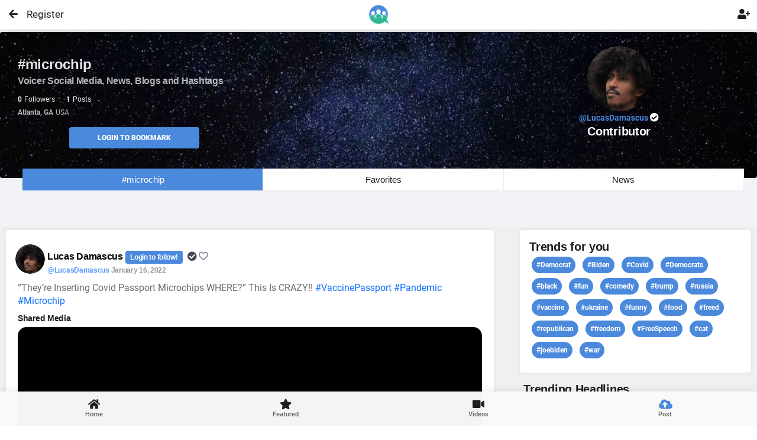

--- FILE ---
content_type: text/html; charset=utf-8
request_url: https://www.voicer.net/hashtag/microchip
body_size: 11438
content:

<!DOCTYPE html>
<html lang="en">
<head>
    <meta http-equiv="Content-Type" content="text/html; charset=utf-8" />
    <meta name="apple-mobile-web-app-capable" content="yes">
    <meta name="apple-mobile-web-app-status-bar-style" content="black-translucent">
    <meta name="viewport" content="width=device-width, initial-scale=1, minimum-scale=1, maximum-scale=1, viewport-fit=cover" />
    <meta name="msapplication-TileColor" content="#2b5797">

    

    
        <link href="/styles/bootstrap.min.css" rel="stylesheet" type="text/css" async>
        <link href="/styles/style.css" rel="stylesheet" type="text/css" defer>
        <link href="/styles/highlights/highlight_blue.css" rel="stylesheet" class="page-highlight" type="text/css" defer>
        <link rel="preload" href="/fonts/roboto/roboto-v27-latin-300.woff" as="font" crossorigin>
        <link rel="preload" href="/fonts/roboto/roboto-v27-latin-300.woff2" as="font" crossorigin>
        <link rel="preload" href="/fonts/roboto/roboto-v27-latin-500.woff" as="font" crossorigin>
        <link rel="preload" href="/fonts/roboto/roboto-v27-latin-500.woff2" as="font" crossorigin>
        <link rel="preload" href="/fonts/roboto/roboto-v27-latin-700.woff" as="font" crossorigin>
        <link rel="preload" href="/fonts/roboto/roboto-v27-latin-700.woff2" as="font" crossorigin>
        <link rel="preload" href="/fonts/roboto/roboto-v27-latin-regular.woff" as="font" crossorigin>
        <link rel="preload" href="/fonts/roboto/roboto-v27-latin-regular.woff2" as="font" crossorigin>
        <link href="/fonts/Roboto/RobotoFonts.css" rel="stylesheet" defer />
        <link href="/fonts/css/fontawesome-all.min.css" rel="stylesheet" type="text/css" defer>
        <link rel="apple-touch-icon" sizes="180x180" href="/app/icons/apple-touch-icon.png" defer>
        <link rel="mask-icon" href="/app/icons/safari-pinned-tab.svg" color="#4a89dc" defer>
        <link rel="icon" type="image/png" sizes="32x32" href="/app/icons/favicon-32x32.png" defer>
        <link rel="icon" type="image/png" sizes="16x16" href="/app/icons/favicon-16x16.png" defer>

        <link rel="manifest" href="/_manifest.json" data-pwa-version="set_in_manifest_and_pwa_js">
        <script src="/Scripts/jquery.min.js"></script>
        <script src="/scripts/bootstrap.min.js" type="text/javascript" defer></script>
        <script src="/scripts/custom.js" type="text/javascript" defer></script>

    


    

    <title>Microchip Hashtag, social, political, social media site - Voicer </title>
    
    <meta name="description" content="Political News - Social media Hashtags and social network,  political news, twitter - voicer" />
    <meta name="keywords" content="News Social media Blogging hashtags network political twitter politics voicer " />



    <script type="application/ld+json">
        {
          "@context": "https://schema.org",
          "@type": "LocalBusiness",
          "name": "Voicer Social Media",
          "image": "https://www.voicer.net/images/Logos/VoicerLogo-Large.png",
          "@id": "",
          "url": "https://www.voicer.net/",
          "telephone": "+1-407-498-9891",
          "address": {
            "@type": "PostalAddress",
            "streetAddress": "Orlando",
            "addressLocality": "FL",
            "postalCode": "",
            "addressCountry": "US"
          }
        }
    </script>

    <script type="application/ld+json">
        {
          "@context": "https://schema.org",
          "@type": "Organization",
          "name": "Voicer",
          "url": "https://voicer.net/",
          "logo": "https://voicer.net/images/Logos/VoicerLogoSmall.png"
        }
    </script>


    <style>
       
    </style>


</head>

<!-- Google tag (gtag.js) -->
<script async src="https://www.googletagmanager.com/gtag/js?id=G-K8DSPSSDYX"></script>
<script>
    window.dataLayer = window.dataLayer || [];
    function gtag() { dataLayer.push(arguments); }
    gtag('js', new Date());

    gtag('config', 'G-K8DSPSSDYX');
</script>

<body class="theme-light" data-highlight="highlight-blue " data-gradient="body-default">

    <div id="preloader">
        <div class="spinner-border color-highlight" role="status"></div>
    </div>
    <!--custom spinner used for button click long processes nad only when called-->

    <div class="spinner" style="display:none">
        <div class="center-div">
            <div class="inner-div">
                <div class="loader"></div>
            </div>
        </div>
    </div>
    
    <div id="page" class="align-content-center">

            <input type="hidden" id="hdnCurrentPage" value="/Hashtag" />
            <input type="hidden" id="hdnIUserId" />
            <input type="hidden" id="hdnApiToken" />

    <div class="header  header-fixed header-logo-center  ">
        <!--display HEADER ICON ON MOBILE only if not galleries-->
            <a class="header-title  font-weight-bold   " href="/">
                <h3 class="mt-2  color-blue-dark buttonclick">
                    <img src="/images/Logos/VoicerLogoSmall.png" width="35" class="mb-2" alt="voicer.net logo. social network blog" /><span> </span>
                </h3>
            </a>

        <!--Display search bar vor video on mobil-->
       
        <!-- SEARCH BAR -->
        <div id="searchDrop" class="header-icon  btn-link header-icon-3 mr-2 font-weight-bolder d-block d-lg-none  " type="button">
                <!-- mobile -->
                <span class="input-group-prepend d-lg-none d-md-none"
                      id="searchMenu"
                      data-bs-toggle="dropdown"
                      aria-expanded="false"
                      data-bs-auto-close="outside">
                    <div class="border-0 color-theme" style="min-width: 35px;min-height:35px;">
                        <span class="fa-fw select-all fas"></span>
                    </div>
                </span>
                <!-- desktop -->


            <!-- search menu -->
            <ul class="dropdown-menu border-0 shadow p-3  bg-theme"
                aria-labelledby="searchMenu"
                style="width:23em; min-width:23em; min-height:300px; z-index:1600;">
                <!-- search input -->
                <!--take totally out of userhome with javascript if mobile-->

                <li id="searchtextbox" class="mb-1 ">
                    <!--searchmedia Bar Display - if not regular search only if Logged-->

                </li>

                <!--display CHIP HASHTAGS only in userhome and if not mobile -->

                <!-- options -->
                <!-- 1 -->
                <li class="dropdown-item p-1 my-3  rounded" type="button" style="height:50px">
                    <a href="/userpages/userhomeadmin?pagename=people&pageurl=peoplesearch">
                        <ul class="navbar-nav">
                            <li class="nav-item">
                                <div class="d-flex">
                                    <i class="fas fa-user-circle color-dark-dark bg-gray p-2 mt-2 rounded-circle"></i>
                                    <div class="ms-3 d-flex justify-content-between align-items-center w-100">
                                        <p class="m-0 color-theme">People Search</p>
                                        <i class="fas fa-chevron-right color-dark-dark"></i>
                                    </div>
                                </div>
                            </li>
                        </ul>
                    </a>
                </li>
                <!-- 2 -->
                <li class="dropdown-item p-1 my-3 rounded" type="button" style="height:50px">
                    <a href="/userpages/userhomeadmin?pagename=messages&pageurl=usermessages">
                        <ul class="navbar-nav">
                            <li class="nav-item">
                                <div class="d-flex">
                                    <i class="fas fa-compact-disc bg-gray color-dark-dark p-2 mt-2 rounded-circle"></i>
                                    <div class="ms-3 d-flex justify-content-between align-items-center w-100">
                                        <p class="m-0 color-theme">Messaging App</p>
                                        <i class="fas fa-chevron-right color-dark-dark"></i>
                                    </div>
                                </div>
                            </li>
                        </ul>
                    </a>
                </li>
                <!-- 3 -->
                <li class="dropdown-item p-1 my-3 rounded" type="button" style="height:50px">
                    <a href="/userpages/userhomeadmin?pagename=comments&pageurl=postcomments">
                        <ul class="navbar-nav">
                            <li class="nav-item">
                                <div class="d-flex">
                                    <i class="fas fa-comment bg-gray color-dark-dark p-2 mt-2 rounded-circle"></i>
                                    <div class="ms-3 d-flex justify-content-between align-items-center w-100">
                                        <p class="m-0 color-theme">My Post Comments</p>
                                        <i class="fas fa-chevron-right color-dark-dark"></i>
                                    </div>
                                </div>
                            </li>
                        </ul>
                    </a>
                </li>
                <!-- 4 -->
                <li class="dropdown-item p-1 my-3 rounded" type="button" style="height:49px">
                    <a href="/userpages/userhomeadmin?pagename=replies&pageurl=myreplies">
                        <ul class="navbar-nav">
                            <li class="nav-item">
                                <div class="d-flex">
                                    <i class="fas fa-recycle bg-gray color-dark-dark p-2 mt-2 rounded-circle"></i>
                                    <div class="ms-3 d-flex justify-content-between align-items-center w-100">
                                        <p class="m-0 color-theme">My Replies</p>
                                        <i class="fas fa-chevron-right color-dark-dark"></i>
                                    </div>
                                </div>
                            </li>
                        </ul>
                    </a>
                </li>
            </ul>

        </div>
        <!--End Search Bar -->

            <a class="  right header-icon header-icon-2 buttonclick" data-toggle="tooltip" title="Register!" href="/account/register">Register</a>
            <a class="right header-icon header-icon-4 buttonclick" data-toggle="tooltip" title="Login!" alt="login" href="/account/login"><span class="fa-fw select-all fas  "></span></a>

        <a href="#" onClick="javascript: history.go(-1)" class="header-icon header-icon-12 buttonx"><i class="fas fa-arrow-left"></i></a>

    </div>


        <div id="footer-bar" class='footer-bar1 p-0 mb-n1 '>
            
                <a href="/index"><i class="fa fa-home footer-icon buttonclick"></i><span>Home</span></a>
            <a href="/public"><i class="fa fa-heart fa-star footer-icon buttonclick"></i><span>Featured</span></a>

            <a href="/userMedia/mediagallery/0/slug/videos"><i class="fa fa-video footer-icon buttonclick"></i><span>Videos</span></a>

                <a href="#" class="cursor-pointer" data-toggle="tooltip" title="Login to post!">
                    <i class="fa-fw select-all fas buttonx color-blue-dark"></i><span>Post</span>
                </a>

            <span id="footer-close-button" class=" btn-close d-none  buttonx  cursor-pointer p-4 mt-n1 m-3 " onclick="closefooter()"> </span>
        </div>


       
        <input name="__RequestVerificationToken" type="hidden" value="CfDJ8LWcQMxZ9nxNkLvKdw-KUWj5NvShk5uNDjCtl_n8Ct3F5_IqvGVpFpra0ksoA9bukHdUjX2RtOFkkxdXGGAhUEx0NOxx0O1slxY1m6Ofer6Ws4HqPV3J4Sp-jjR4CqQgmFMXZwuDUR5MWcjx0GOFjzI" />



<link href="/plugins/Tagify/Tagify.css" rel="stylesheet" defer />

<style>
    .timeline-before-body {
        position: relative;
        margin-top: 60px;
        padding-top: 15px;
        z-index: 2;
        padding-bottom: 35px;
        box-shadow: none !important;
    }
</style>

<!-- Page Main on every page-->
<div class="page-content header-clear-medium center-div-content  container-max-1240">
    <main role="main" class="pb-3 ">
        <!-- ----------------------->

        <div class="timeline-header mb-2  "  >
            <div class="timeline-cover " >
                <div data-card-height="247" class="card mt-1 shadow-xs preload-img container-max-1240 rounded-2" src="/images/empty.png" data-src="/images/pictures/_bg-infinite.jpg">
                    <div class="content mb-2">
                        <div class="d-flex content mb-1">

                            <div class="flex-grow-1 col-sm-8  ">
                                <h1 class="font-700 color-white opacity-90  mb-0">#microchip  </h1>
                                <h2 class="mb-2 color-white font-16 opacity-70">
                                    Voicer Social Media, News, Blogs and Hashtags
                                </h2>
                                <p class=" font-12 color-white opacity-90 mb-0">
                                    <strong class=" pe-1 ">0</strong>Followers
                                    <strong class=" ps-3 pe-1">1</strong>Posts

                                </p>
                                <p class="color-white  opacity-70 font-12">
                                    <strong class=" pe-1">Atlanta, GA</strong>USA
                                </p>

                                <div class="row mt-n3 pb-1 ">
                                    <div class="col-md-6 mb-1">
                                            <a href="#" id="btnBookmarkLogin" class="btn btn-s btn-full rounded-2 bg-blue-dark text-uppercase font-900 btn-center-l ">Login to Bookmark</a>
                                    </div>
                                </div>

                            </div>


                            <div class="flex-grow-1 col-sm-4">
                                <center>

                                    <img src="https://jovial-villani.101-99-93-11.plesk.page//userimages/UserThumbImage/18f7ac8a-9443-46c6-a4a6-94d96da045fa_.png" data-src="https://jovial-villani.101-99-93-11.plesk.page//userimages/UserThumbImage/18f7ac8a-9443-46c6-a4a6-94d96da045fa_.png" width="110" height="110"
                                         class="mb-0 preload-img  rounded-circle shadow-xl mt-n3" />

                                    <a href="/@LucasDamascus" class="header-title font-25 font-weight-bold  color-highlight  ">
                                        <div class="font-600 font-14 ">
                                            @LucasDamascus
                                            <i class="fa fa-check-circle font-15 color-white "></i>
                                        </div>
                                       
                                    </a>
                                   
                                    <h3 class="header-title font-20 font-weight-bold  color-white  ">Contributor</h3>
                                </center>
                            </div>
                        </div>
                        <div class="d-flex content mb-1 mt-n3">
                            <div class="flex-grow-1 col-12">
                                <div class="m-2 mt-n3  d-sm-block d-md-block d-lg-none d-xl-none">

                                    <button class=" btn btn-xs bg-dark-dark">
                                        <span data-bs-toggle="collapse" class="classic-toggle  border-0" href="#HastagPartial">
                                            <i class="fa font-13 fa-share-alt "></i>
                                            <span class="font-13">Trending</span>
                                        </span>
                                    </button>

                                        <button class=" btn btn-xs bg-dark-dark" data-toggle="tooltip" title="Login to view">
                                            <span href="#">
                                                <i class="fa font-13 fa-hashtag "></i>
                                                <span class="font-13">MyTags</span>
                                            </span>
                                        </button>

                                </div>

                                <div  class="col-12  tab-controls tabs-small m-2 mb-0 font-15  font-weight-bolder " data-highlight="bg-blue-dark">

                                        <a href="#" id="home" class="bg-blue-dark" data-toggle="tooltip" title="Login!">#microchip</a>
                                        <a href="#" id="favorites" data-toggle="tooltip" title="Login to Favorites!">Favorites</a>
                                        <a href="#" id="news" data-toggle="tooltip" title="Login for more!">News</a>

                                </div>

                            </div>
                        </div>

                    </div>
                    <div class="card-overlay bg-black opacity-10"></div>

                </div>
            </div>
        </div>

        <br /><br><br />

        <div class="timeline-body timeline-body-left  " >

            <div class="row ">
                <div class="col-md-8 ">

                    <!--HASHTAGS DISPLAY FOR MOBILE-->
                    <div id="HastagPartial" class=" collapse">
                        <div class="card card-style-home-page rounded-2 mb-3 shadow-xs ml-2 mr-2 ">
                            <div class="card-body ">
                                <h3>Trends for you</h3>
                                    <span class="badge mb-2 mx-1 px-2 py-2 rounded-m font-12 bg-highlight">
                                        <a href="/hashtag/Democrat" class="color-white"> #Democrat</a>
                                    </span>
                                    <span class="badge mb-2 mx-1 px-2 py-2 rounded-m font-12 bg-highlight">
                                        <a href="/hashtag/Biden" class="color-white"> #Biden</a>
                                    </span>
                                    <span class="badge mb-2 mx-1 px-2 py-2 rounded-m font-12 bg-highlight">
                                        <a href="/hashtag/Covid" class="color-white"> #Covid</a>
                                    </span>
                                    <span class="badge mb-2 mx-1 px-2 py-2 rounded-m font-12 bg-highlight">
                                        <a href="/hashtag/Democrats" class="color-white"> #Democrats</a>
                                    </span>
                                    <span class="badge mb-2 mx-1 px-2 py-2 rounded-m font-12 bg-highlight">
                                        <a href="/hashtag/black" class="color-white"> #black</a>
                                    </span>
                                    <span class="badge mb-2 mx-1 px-2 py-2 rounded-m font-12 bg-highlight">
                                        <a href="/hashtag/fun" class="color-white"> #fun</a>
                                    </span>
                                    <span class="badge mb-2 mx-1 px-2 py-2 rounded-m font-12 bg-highlight">
                                        <a href="/hashtag/comedy" class="color-white"> #comedy</a>
                                    </span>
                                    <span class="badge mb-2 mx-1 px-2 py-2 rounded-m font-12 bg-highlight">
                                        <a href="/hashtag/trump" class="color-white"> #trump</a>
                                    </span>
                                    <span class="badge mb-2 mx-1 px-2 py-2 rounded-m font-12 bg-highlight">
                                        <a href="/hashtag/russia" class="color-white"> #russia</a>
                                    </span>
                                    <span class="badge mb-2 mx-1 px-2 py-2 rounded-m font-12 bg-highlight">
                                        <a href="/hashtag/vaccine" class="color-white"> #vaccine</a>
                                    </span>
                                    <span class="badge mb-2 mx-1 px-2 py-2 rounded-m font-12 bg-highlight">
                                        <a href="/hashtag/ukraine" class="color-white"> #ukraine</a>
                                    </span>
                                    <span class="badge mb-2 mx-1 px-2 py-2 rounded-m font-12 bg-highlight">
                                        <a href="/hashtag/funny" class="color-white"> #funny</a>
                                    </span>
                                    <span class="badge mb-2 mx-1 px-2 py-2 rounded-m font-12 bg-highlight">
                                        <a href="/hashtag/food" class="color-white"> #food</a>
                                    </span>
                                    <span class="badge mb-2 mx-1 px-2 py-2 rounded-m font-12 bg-highlight">
                                        <a href="/hashtag/freed" class="color-white"> #freed</a>
                                    </span>
                                    <span class="badge mb-2 mx-1 px-2 py-2 rounded-m font-12 bg-highlight">
                                        <a href="/hashtag/republican" class="color-white"> #republican</a>
                                    </span>
                                    <span class="badge mb-2 mx-1 px-2 py-2 rounded-m font-12 bg-highlight">
                                        <a href="/hashtag/freedom" class="color-white"> #freedom</a>
                                    </span>
                                    <span class="badge mb-2 mx-1 px-2 py-2 rounded-m font-12 bg-highlight">
                                        <a href="/hashtag/FreeSpeech" class="color-white"> #FreeSpeech</a>
                                    </span>
                                    <span class="badge mb-2 mx-1 px-2 py-2 rounded-m font-12 bg-highlight">
                                        <a href="/hashtag/cat" class="color-white"> #cat</a>
                                    </span>
                                    <span class="badge mb-2 mx-1 px-2 py-2 rounded-m font-12 bg-highlight">
                                        <a href="/hashtag/joebiden" class="color-white"> #joebiden</a>
                                    </span>
                                    <span class="badge mb-2 mx-1 px-2 py-2 rounded-m font-12 bg-highlight">
                                        <a href="/hashtag/war" class="color-white"> #war</a>
                                    </span>
                            </div>
                        </div>
                    </div>

                    <!--FAVORITE HASHTAGS DISPLAY FOR MOBILE-->
                    <div id="MyTagsPartial" class=" collapse
                          card card-style-home-page rounded-2 mb-3 shadow-xs ml-2 mr-2">

                        <div class=" bg-theme rounded-2 shadow-xs border-0 p-2 m-2" style="z-index:5000;">
                            <div class="form-group">
                                <i class="fa fa-search font-14"></i> Search and save hashtags
                                <input id="tagsInputMobile" name='tagsInputMobile' class="form-control font-13">
                                <input id="tagsOutputMobile" name="tagsMobile" type="hidden">
                            </div>
                        </div>
                        <p>
                            <a href="#" id="btnSavetagsMobile" onclick="SaveTagsMobile('mobile')" class=" btn btn-xs m-3 rounded-xl text-uppercase font-900 shadow-xs bg-blue-dark">Save Favorites</a>
                            <a href="#" id="btnClearTagsMobile" onclick="ClearTagsMobile()" class=" btn btn-xs  m-3 rounded-xl text-uppercase font-900 shadow-xs bg-dark-dark">Clear </a>
                        </p>
                        <div id="MyFavoriteHashtagsMobile" class="mt-n2 m-2">
                        </div>
                    </div>

                    





        <div id="post-1081" class="card card-style-home-page p-1 rounded-2 mt-0 mb-4 shadow-xs">
            <div class="card-body  mb-0 mt-2 ">

                <!--*******HEADER ITEMS*******-->
                <div class="float-left mt-n1" style="margin-left:-4px; ">
                        <img src="https://jovial-villani.101-99-93-11.plesk.page//userimages/UserThumbImage/18f7ac8a-9443-46c6-a4a6-94d96da045fa_.png" data-src="https://jovial-villani.101-99-93-11.plesk.page//userimages/UserThumbImage/18f7ac8a-9443-46c6-a4a6-94d96da045fa_.png" data-toggle="tooltip" title="Login!"
                             class="preload-img post-avatar shadow-xsg cursor-pointer   mt-0" alt="img" height="50" width="50">
                </div>
                <div style="margin-left:50px; ">
                    <h5>

                        <a class="color-black " href="/@lucasdamascus"> Lucas Damascus </a>
                                <span class="badge bg-highlight color-highlight btn me-1 font-12 ">Login to follow!</span>
                        <i class="fa fa-check-circle color-dark-dark  mt-2  "></i>

                        <i class=' far fa-heart color-dark-light opacity-90 cursor-pointer grow'></i>
                        <p class="font-12 mt-0 mb-2 opacity-70 ">
                            <span id="hoverfillcard-1081" class="voicelink popoverprofile "
                                  data-popid="hoverfillcard-1081" data-creatorid="9ba8f132-9dc0-4973-9d76-fad4f6234010" data-userid="">
                                @LucasDamascus
                            </span>

                            January 16, 2022
                        </p>
                    </h5>

                </div>

                <p class="mb-2  mt-1  voicelink location">
                    “They’re Inserting Covid Passport Microchips WHERE?” This Is CRAZY!!
 
#VaccinePassport #Pandemic #Microchip
                </p>

                        <h6>Shared Media</h6>
                        <div class='responsive-iframe rounded-m' style="height:  stretch auto;">
                            <div class="llyv" data-id="2BNt-0kfic8"></div>
                        </div>

                <div class="divider mb-0 mt-1"></div>

                <div class="row mb-n2 p-1 mt-1 content-icons">

                        <div href="#"
                             class="col-3 color-theme me-auto opacity-80 text-nowrap" data-toggle="tooltip" title="Login to Comments">
                            <i class="far fa-comment pe-2 grow blue"></i>
                            <span class="p-2 ">0</span>

                        </div>
                        <div href="#" class="col-3 color-theme me-auto opacity-80 text-nowrap " data-toggle="tooltip" title="Login to Like!">
                            <i class="far  fa-thumbs-up pe-1   grow green"> </i>
                            <span id="sLikeCount" class="p-2">2</span>
                        </div>
                        <div href="#" class="col-3  color-theme me-auto opacity-70 text-nowrap " data-toggle="tooltip" title="Login to Repost!">
                            <i class="fa fa-sync font-14  pe-1  grow red"> </i>
                            <span class=" p-2">0</span>

                        </div>
                        <div href="#" class="col-3  color-theme me-auto opacity-80 text-nowrap " onclick="prepareLink('1081','post-1081','post');return false;" data-menu="menu-share-list">
                            <i class="far fa-paper-plane pe-1  grow blue" data-toggle="tooltip" title="Share">
                            </i>
                        </div>
                </div>
            </div>

        </div>



                    <div id="voicercontainer">
                    </div>

                    <center class="mt-5">
                        <div id="pageprogress" class="mb-1 hidden ">Loading please wait ...</div>
                        <p>
                            <span id="getdatabutton" onclick="GetDataHashtags()" class="btn btn-m btn-full m-3 rounded-xl text-uppercase font-900 shadow-xs bg-blue-dark " >Load More</span>
                        </p>
                        <span class="back-to-top  back-to-top-icon-circle bg-highlight shadow-xs text-center p-2 m-2"> <i class="fa fa-angle-up p-1"></i></span>
                    </center>




                    <br /><br />
                    <!-- records the page number to be accessed by Jquery -->
                    <input type="hidden" id="pagenumber" value="0" />
                    <input type="hidden" id="fromTab" />
                    <input type="hidden" id="hashtagsearch" value="microchip" />
                </div>

                <div class="col-lg-4  d-none d-md-block  align-text-top ">
                    <div class="card card-style-home-page rounded-2 mb-3 shadow-xs ml-2  ">
                        <div class="card-body ">
                            <h3>Trends for you</h3>
                                <span class="badge mb-2 mx-1 px-2 py-2 rounded-m font-12 bg-highlight">
                                    <a href="/hashtag/Democrat" class="color-white"> #Democrat</a>
                                </span>
                                <span class="badge mb-2 mx-1 px-2 py-2 rounded-m font-12 bg-highlight">
                                    <a href="/hashtag/Biden" class="color-white"> #Biden</a>
                                </span>
                                <span class="badge mb-2 mx-1 px-2 py-2 rounded-m font-12 bg-highlight">
                                    <a href="/hashtag/Covid" class="color-white"> #Covid</a>
                                </span>
                                <span class="badge mb-2 mx-1 px-2 py-2 rounded-m font-12 bg-highlight">
                                    <a href="/hashtag/Democrats" class="color-white"> #Democrats</a>
                                </span>
                                <span class="badge mb-2 mx-1 px-2 py-2 rounded-m font-12 bg-highlight">
                                    <a href="/hashtag/black" class="color-white"> #black</a>
                                </span>
                                <span class="badge mb-2 mx-1 px-2 py-2 rounded-m font-12 bg-highlight">
                                    <a href="/hashtag/fun" class="color-white"> #fun</a>
                                </span>
                                <span class="badge mb-2 mx-1 px-2 py-2 rounded-m font-12 bg-highlight">
                                    <a href="/hashtag/comedy" class="color-white"> #comedy</a>
                                </span>
                                <span class="badge mb-2 mx-1 px-2 py-2 rounded-m font-12 bg-highlight">
                                    <a href="/hashtag/trump" class="color-white"> #trump</a>
                                </span>
                                <span class="badge mb-2 mx-1 px-2 py-2 rounded-m font-12 bg-highlight">
                                    <a href="/hashtag/russia" class="color-white"> #russia</a>
                                </span>
                                <span class="badge mb-2 mx-1 px-2 py-2 rounded-m font-12 bg-highlight">
                                    <a href="/hashtag/vaccine" class="color-white"> #vaccine</a>
                                </span>
                                <span class="badge mb-2 mx-1 px-2 py-2 rounded-m font-12 bg-highlight">
                                    <a href="/hashtag/ukraine" class="color-white"> #ukraine</a>
                                </span>
                                <span class="badge mb-2 mx-1 px-2 py-2 rounded-m font-12 bg-highlight">
                                    <a href="/hashtag/funny" class="color-white"> #funny</a>
                                </span>
                                <span class="badge mb-2 mx-1 px-2 py-2 rounded-m font-12 bg-highlight">
                                    <a href="/hashtag/food" class="color-white"> #food</a>
                                </span>
                                <span class="badge mb-2 mx-1 px-2 py-2 rounded-m font-12 bg-highlight">
                                    <a href="/hashtag/freed" class="color-white"> #freed</a>
                                </span>
                                <span class="badge mb-2 mx-1 px-2 py-2 rounded-m font-12 bg-highlight">
                                    <a href="/hashtag/republican" class="color-white"> #republican</a>
                                </span>
                                <span class="badge mb-2 mx-1 px-2 py-2 rounded-m font-12 bg-highlight">
                                    <a href="/hashtag/freedom" class="color-white"> #freedom</a>
                                </span>
                                <span class="badge mb-2 mx-1 px-2 py-2 rounded-m font-12 bg-highlight">
                                    <a href="/hashtag/FreeSpeech" class="color-white"> #FreeSpeech</a>
                                </span>
                                <span class="badge mb-2 mx-1 px-2 py-2 rounded-m font-12 bg-highlight">
                                    <a href="/hashtag/cat" class="color-white"> #cat</a>
                                </span>
                                <span class="badge mb-2 mx-1 px-2 py-2 rounded-m font-12 bg-highlight">
                                    <a href="/hashtag/joebiden" class="color-white"> #joebiden</a>
                                </span>
                                <span class="badge mb-2 mx-1 px-2 py-2 rounded-m font-12 bg-highlight">
                                    <a href="/hashtag/war" class="color-white"> #war</a>
                                </span>
                        </div>


                        <div id="HashtagsFavorites" class="collapse mb-1 m-2 ">

                            <div class=" bg-theme rounded-2 shadow-xs border-0 p-2" style="z-index:5000;">
                                <div class="form-group">
                                    <i class="fa fa-search font-14"></i> Search and save hashtags
                                    <input id="tagsInput" name='tagsInput' class="form-control font-13">
                                    <input id="tagsOutput" name="tags" type="hidden">
                                </div>
                            </div>
                            <p>
                                <div href="#" id="btnSavetags" onclick="SaveTags()" class=" btn btn-xs m-3 rounded-xl text-uppercase font-900 shadow-xs bg-blue-dark">Save Favorites</div>
                                <div href="#" id="btnClearTags" onclick="ClearTags()" class=" btn btn-xs  m-3 rounded-xl text-uppercase font-900 shadow-xs bg-dark-dark">Clear </div>
                            </p>

                            <div id="MyFavoriteHashtags" class="mt-n3 "></div>
                        </div>

                    </div>

                    <!-- Frame for NEWS Management-->
                    <div class="pb-0" id="newsIframe" tabindex="-1">
                        <div class="modal-body p-0  theme-light" style="height:2000px;">
                            <div class="m-3 mb-0"><h3>Trending Headlines</h3></div>

                            <div class='responsive-iframe mt-0'>
                                <iframe id="newsIframeCentered" src='https://www.voicer.net/usermedia/newspage/?id=0' frameborder='0' height="2000" allowfullscreen>View profile</iframe>
                            </div>
                        </div>
                    </div>


                </div>

            </div>

          <!-- <br />
            <br /><br />
              <partial name="~/pages/shared/_FooterInfoGeneral.cshtml" />-->

        </div>

    </main>
</div>

<!-- Ends Page Main -->
<!-- Modal And Scripts Here-->

<script src="/Scripts/GeneralFunctions.js" defer></script>
<script src="/plugins/HashTags/jquery.linky.js"></script>
<script src="/plugins/Tagify/tagify.min.js" defer></script>
<script src="/Scripts/HashtagFavorites.js" defer></script>






<div id="toast4" data-toast="toast4" class="toast toast-tiny toast-top bg-blue-dark" data-bs-delay="2000" width="200"
     data-autohide="true">Already liked </div>
<div id="toast5" data-toast="toast5" class="toast toast-tiny toast-top bg-blue-dark" data-bs-delay="2000" width="200"
     data-autohide="true">Following set! </div>


<!-- Modal for Viewing Comments-->











<!-- Modal for Viewing Comments-->
<div class="modal fade shadow-xs " id="commentReplyModal" tabindex="-1" height="650" aria-labelledby="exampleModalLabel" aria-hidden="true">
    <div class="modal-dialog modal-fullscreen-lg-down  modal-md rounded-m">
        <div class="modal-content mt-0 mb-0 border-0  ">
            <div class="modal-header pt-1 pb-1 mt-0 mb-0 border-0  bg-dark-dark" >
                <div class="col-8 ">
                    <img id="windowimage" class="avatar shadow-xl" src="" height="50" width="50" style="position: inherit; margin-top: 8px;" />
                    <span class="font-12 mb-0 pb-0">
                        <a href="" id="userprofilelink" class=" color-highlight"><b>view</b> </a>
                    </span>
                </div>
                <button type="button" class="btn-close btn-close-white" data-bs-dismiss="modal" aria-label="Close"></button>
            </div>
           
            <div class="modal-body p-0  bg-theme" style="height:570px;">
                <div class='responsive-iframe  '>
                    <iframe id="commentIframe" src='' frameborder='0' height="600" allowfullscreen>View profile</iframe>
                </div>
            </div>
            <div class="modal-footer bg-dark-dark  border-0  " style="height:50px;">               
               <button type="button" data-bs-dismiss="modal" class="btn btn-xs  mb-1 rounded-xl text-uppercase font-900   color-gray-light bg-dark-dark">Close</button>
                <button type="button" class="btn-close btn-close-white" data-bs-dismiss="modal" aria-label="Close"></button>
           </div>
            </div>
        </div>
    </div>


<!-- Modal for Viewing Comments-->

<!-- menu-ProfileCard-1 -->
<div id="menu-author-1"  class="menu menu-box-modal menu-box-detached rounded-2" data-menu-height="240" role="document" style="z-index:300;">
    <div class="p-3 mb-n4">
        <span class="h4 color-dark-dark" id="xname"></span><br />
        <a href="" class="color-highlight" id="xprofileurl" target="_parent"></a>
        <a href="#" class="btn-close close-menu-author-1  close-menu my-close  float-end color-dark-light mt-n3  "
           onclick="$('.popoverprofile, .popovermentions').popover('hide');">
        </a>
    </div>
    <div class="divider divider-margins mt-3 mb-0"></div>
    <div class="content">
        <div class="d-flex">
            <div>
                <img id="xprofilepic" src="/images/pictures/14t.jpg" class="rounded-m" width="110" height="110">
            </div>
            <div class="px-3 ms-auto w-100">
                <div class="d-flex">
                    <div class="me-auto">
                        <a href="#" class="color-theme opacity-50">
                            <span class="font-11 d-block mb-n1">Followers</span>
                            <strong class="font-24"><span id="xfollowers"></span></strong>
                        </a>
                    </div>
                    <div class="mx-auto">
                        <a href="#" class="color-theme opacity-50">
                            <span class="font-11 d-block mb-n1">Following</span>
                            <strong class="font-24"><span id="xfollowing"></span></strong>
                        </a>
                    </div>
                    <div class="ms-auto">
                        <a href="#" class="color-theme opacity-50">
                            <span class="font-11 d-block mb-n1">Posts</span>
                            <strong class="font-24"><span id="xposts"></span></strong>
                        </a>
                    </div>
                </div>
                <input type="hidden" id="xfollowuserid" value="" />

                <a href="#" id="xbtnfollow" onclick="followusercard()" class="btn btn-sm text-uppercase  rounded-2 btn-full bg-blue-dark mt-3 ">Follow</a>
                <a href="#" id="xbtnfollowing" class="btn btn-sm text-uppercase  rounded-2 btn-full bg-green-dark mt-3 hidden">Following</a>
                <a href="#" id="xbtnfollowed" class="btn btn-sm text-uppercase  rounded-2 btn-full color-highlight  mt-3 "> </a>

            </div>
        </div>
    </div>
</div>

<!--menu-share-list -->

<!--menu-share-list -->
<div id="menu-share-list" class="menu menu-box-modal menu-box-detached rounded-m " data-menu-height="380" data-menu-width="350">

    <div class="menu-title ps-3 mt-1">
        <a href="#" class="close-menu-share-list float-end m-3 font-20 font-500 color-dark-dark mt-n1 "><i class="fa fa-times"></i></a>
        <h1 class="">Share Voicer</h1>
        <p class="color-gray-dark font-12 ">Choose below to share Voicer posts!</p>
    </div>

    <div class="list-group list-custom-small ps-3 pe-3 mt-0 m-2 ">

        <input type="hidden" id="hdnVoicerId" />
        <input type="hidden" id="hdnVoicerLink" />
        <input type="hidden" id="hdnVoicerText" />
        <input type="hidden" id="hdnEmbedCode" />
        <input type="hidden" id="hdnFrameHight" />
        <input type="hidden" id="hdnsharedPostLink" />
        <input type="hidden" id="hdnMediaType" />

        <a href="#" id="sharePostOnly1" class="border-0 copyurl mt-2 " onclick="sharewindow()">
            <i class="font-25 fa-fw select-all fas color-dark-dark "></i>
            <span class="font-14 font-600">Open your Apps</span>
           
        </a>

             

        <a href="#" class=" border-0 copyurl mt-2 " onclick="copyToClipboard('Embed')">
            <i class="font-25 fa fa-code color-dark-dark"></i>
            <span class="font-14 font-600">Embed on Sites</span>
           
        </a>

        <a href="mailto:user@example.com?subject=Subject&body=message%20goes%20here" class="shareToMail border-0">
            <i class="font-25 fa fa-envelope color-dark-dark"></i>
            <span class="font-14 font-600">Email</span>
          
        </a>
            

    </div>

    <div id="copied" class="border-0 p-2 m-2 text-center copied font-14 color-highlight"><b>Share this Voicer!</b></div>
</div>


<!-- Modal for Sending Message, Followers, Likes-->
<!-- Modal for Sending Message, Followers, Likes-->
<style>

    .modal-content {
        border-radius: 15px;
        -webkit-border-radius: 15px;
        -moz-border-radius: 15px;
        transition: all 350ms ease;
    }
         
    .modal-dialog-long .modal-dialog {
        /* width: 760px; */
       height: 700px !important;
        
    }

    .modal-content {
        /* 80% of window height */
        height: 100%;       
    }

    /* .modal-header {
        background-color: #337AB7;
        padding: 16px 16px;
        color: #FFF;
        border-bottom: 2px dashed #337AB7;
    }

   /*  .modal-footer {
        height: 40px;
    } */

</style>

<div class="modal fade"  id="iframeModalURL"  height="700" data-backdrop="false" data-bs-backdrop="static"
     tabindex="-1"  aria-labelledby="exampleModalLabel" aria-hidden="true">
    <div class="modal-dialog  modal-fullscreen-lg-down  modal-lg  ">
        <div class="modal-content mt-0 mb-0 pb-2  modal-bg ">
            <div class="modal-header pt-1 pb-1 mt-0 mb-0 border-0 " style="margin-right: 0px; ">
                <div class="col-12 ">
                    <img id="windowimageFollowing" class="avatar shadow-xl ml-2" src="" height="50" width="50"
                         style="position: inherit; margin-top: 10px; margin-left:10px;" />
                    <span class="font-14 mb-0 pb-0">
                        <a href="" id="userprofilelinkFollowing" class=" color-highlight"><b>view</b> </a>
                    </span>
                  
                    <button id="closebutton" type="button" class="btn-close  float-end m-2 mt-3 color-theme" 
                            data-bs-dismiss="modal" aria-label="Close"> </button>                  
                </div>
            </div>

            <div class="modal-body p-0 " style="height:700px;">
                <div class='responsive-iframe '>
                    <iframe id="useractionsIframe" src='' frameborder='0'  allowfullscreen>View profile</iframe>
                </div>
            </div>

            <div class="modal-footer  border-0  modal-bg mb-0 pb-0 ">
                <button data-bs-dismiss="modal" class="btn btn-sm btn-full  mt-1 rounded-xl text-uppercase font-900 shadow-xs  btn-outline-dark  dark-mode-bg-blue  "><span>Close</span></button>
            </div>
        </div>
    </div>
</div>


<!-- Modal for Replies -->
<!-- Modal for Sending Message, Followers, Likes-->
<style>

    .modal-content {
        border-radius: 15px;
        -webkit-border-radius: 15px;
        -moz-border-radius: 15px;      
    }

    /*.modal-dialog {*/
       /* border: 5px !important;
        border-color:black;*/
    /*}*/
</style>

<div class="modal   fade  " id="iframeModalURLMedium" data-backdrop="false" data-bs-backdrop="static"
     tabindex="-1" height="600" aria-labelledby="exampleModalLabel" aria-hidden="true">
    <div class="modal-dialog modal-fullscreen-lg-down  modal-md  ">
        <div class="modal-content mt-0 mb-0 pb-2  modal-bg " >
            <div class="modal-header pt-1 pb-1 mt-0 mb-0 border-0 " style="margin-right: 0px; ">
                <div class="col-12 ">
                    <img id="windowimageFollowingMedium" class="avatar shadow-xl ml-2" src="" height="50" width="50"
                         style="position: inherit; margin-top: 10px; margin-left:10px;" />
                    <span class="font-14 mb-0 pb-0">
                        <a href="" id="userprofilelinkFollowingMedium" class="color-highlight "><b>view</b> </a>
                    </span>
                   
                    <button id="closebutton" type="button" class="btn-close  float-end m-2 mt-3 color-dark-dark" 
                            data-bs-dismiss="modal" aria-label="Close"></button>                  
                </div>
            </div>

            <div class="modal-body p-0   " style="height:600px;">
                <div class='responsive-iframe '>
                    <iframe id="useractionsMediumIframe" src='' frameborder='0' height="600" allowfullscreen>View profile</iframe>
                </div>
            </div>

            <div class="modal-footer  border-0  modal-bg mb-0 pb-0 ">
                <button data-bs-dismiss="modal" class=" text-uppercase font-900 color-dark-dark dark-mode-bg-blue">Close</button>
            </div>
        </div>
    </div>
</div>


<!--Modal for Viewing Post videos on separate window-->
<!-- Modal for Sending Message, Followers, Likes-->
<style>

    .modal-content {
        border-radius: 15px;
        -webkit-border-radius: 15px;
        -moz-border-radius: 15px;
        transition: all 350ms ease;
    }

    .modal-dialog-long .modal-dialog {
        /* width: 760px; */
        height: 900px !important;
    }

    .modal-content {
        /* 80% of window height */
        height: 100%;
    }

    /* .modal-header {
            background-color: #337AB7;
            padding: 16px 16px;
            color: #FFF;
            border-bottom: 2px dashed #337AB7;
        }

       /*  .modal-footer {
            height: 40px;
        } */

</style>

<div class="modal fade  " id="iframeModalShortsURL" data-backdrop="false" data-bs-backdrop="static"
     tabindex="-1" aria-labelledby="exampleModalLabel" aria-hidden="true">
    <div class="modal-dialog  modal-fullscreen-lg-down  modal-fullscreen">
        <div class="modal-content mt-0 mb-0 pb-2  bg-black  ">
            <div class="modal-header bg-black pt-1 pb-1 mt-0 mb-0 border-0 " style="margin-right: 0px; height:55px; ">
                <div class="col-12 ">
                    <img id="windowimageShorts" class="avatar shadow-xl ml-2" src="" height="40" width="40"
                         style="position: inherit; margin-top: 10px; margin-left:10px;" />
                    <span class="font-14 mb-0 pb-0">
                        <a href="" id="userprofilelinkShorts" class="color-highlight "><b>view</b> </a>
                    </span>

                    <button id="closebutton" type="button" class="btn-close btn-close-white  float-end m-2 mt-3 color-white"
                            data-bs-dismiss="modal" aria-label="Close" > </button>
                </div>
            </div>

            <div class="modal-body p-0 bg-black" style="height:850px;">
                <div class='responsive-iframe '>
                    <iframe id="userShortsIframe" src='' frameborder='0' allowfullscreen>View profile</iframe>
                </div>
            </div>

            <div class="modal-footer disabled border-0  bg-black mb-0 pb-0 ">
                <button data-bs-dismiss="modal" class="btn btn-sm btn-full  mt-1 rounded-xl text-uppercase font-900 shadow-xs  btn-outline-dark "><span>Close</span></button>
            </div>
        </div>
    </div>
</div>




<!--Ppover Profile Card-->
<!-- menu-PopProfileCard-1 -->

<div id="ProfileCardPopover" style="display:none; ">

    <div id="popoverprofile" class="popover-body modal-bg rounded-2 p-2 pb-0  " style=" margin-top:-12px">
        <div class="row mb-1">
            <div class="p-1 m-1 col-12 mb-n4">
                <span class="h5 color-dark-dark" id="xxname"></span><br />
                <a class="color-highlight" id="xxprofileurl" target="_parent"></a>
                <a href="#" class="btn-close float-end color-dark-light mt-n3 "
                   onclick="$('.popoverprofile, .popovermentions').popover('hide');">
                </a>
            </div>
            <div class=" divider divider-margins mt-4 mb-2" style="width:240px;"></div>

            <div class="p-2 d-flex">
                <div>
                    <img id="xxprofilepic" src="/images/pictures/14t.jpg" class="rounded-m bg-transparent" width="100" height="100">
                </div>
                <div class="px-3 m-1 ms-auto w-100">
                    <div class="d-flex">
                        <div class="me-auto p-1">
                            <a href="#" class="color-theme opacity-50">
                                <span class="font-10 d-block mb-n1">Followers</span>
                                <strong class="font-20"><span id="xxfollowers"></span></strong>
                            </a>
                        </div>
                        <div class="mx-auto p-1">
                            <a href="#" class="color-theme opacity-50">
                                <span class="font-10 d-block mb-n1">Following</span>
                                <strong class="font-20"><span id="xxfollowing"></span></strong>
                            </a>
                        </div>
                        <div class="ms-auto p-1">
                            <a href="#" class="color-theme opacity-50">
                                <span class="font-10 d-block mb-n1">Posts</span>
                                <strong class="font-20"><span id="xxposts"></span></strong>
                            </a>
                        </div>
                    </div>
                    <input type="hidden" id="xxfollowuserid" value="" />

                    <a href="#" id="xxbtnfollow" onclick="followusercard()" class="btn btn-xs text-uppercase  rounded-2 btn-full bg-blue-dark mt-1 ">Follow</a>
                    <a href="#" id="xxbtnfollowing" class="btn btn-sm text-uppercase  rounded-2 btn-full bg-green-dark mt-3 hidden">Following</a>
                    <a href="#" id="xxbtnfollowed" class="btn btn-sm text-uppercase  rounded-2 btn-full color-highlight  mt-3 "> </a>
                    <a href="/account/login" id="xxbtnlogin" class="btn btn-xs text-uppercase  rounded-2 btn-full bg-blue-dark mt-1 buttonclick hidden">Login/follow</a>
                </div>
            </div>
        </div>
        <div class="row mb-0 pb-0">
            <div class="col-12 mb-0">
                <p id="xxdescription" class="voicelink">

                </p>
            </div>

        </div>

    </div>

</div>




<!-- Modal for chat-->
<!-- Modal for Viewing Followers, Likes-->
<div class="modal  fade-in " id="iframeModalURLChat" tabindex="-1" height="600" aria-labelledby="exampleModalLabel" aria-hidden="true" aria-flowto=" ">
    <div class="modal-dialog  modal-md modal-dialog-centered ">
        <div class="modal-content mt-0 mb-0  ">
            <div class="col-12 ">
                <div class="float-end">&nbsp;&nbsp;&nbsp;&nbsp;&nbsp;&nbsp;</div>
                <button type="button" class="btn-close   mr-2 mt-3 mb-1  float-end" data-bs-dismiss="modal" aria-label="Close" style="padding-right:40px;"></button>
            </div>
            <div class="modal-body p-0  " style="height:570px;">
                <div class='responsive-iframe  '>
                    <iframe id="useractionsIframeChat" src='' frameborder='0' height="650" allowfullscreen>View profile</iframe>
                </div>
            </div>
        </div>
    </div>
</div>

<script src="/Scripts/GeneralFunctions.js" defer></script>



<script type="text/javascript">

    $(document).ready(function () {


        $('[data-toggle="tooltip"]').tooltip(
            {
                trigger: 'hover'
            }
        );
    });

    // hide get data button if voicers are empty
    var nopost = $("#nocommentsmessage").val();
    if (nopost != null) {
        $("#getdatabutton").hide();
    }


    var pageSize = 10;
    var pageIndex = 0;

    function GetDataHashtags() {
        //get the hidden page number
        pageIndex = $("#pagenumber").val();
        fromTab = $("#fromTab").val();
        HashtagSearch = $("#hashtagsearch").val();
      //alert(HashtagSearch);

        $.ajax({
            type: 'POST',
            data: { "pageindex": pageIndex, "tab": fromTab, "pagesize": pageSize, "hashtag": HashtagSearch },          
            url: "/hashtag/?handler=LoadNextHashtagVoicers", //for a page
           //url: "/ajaxmethods/NextHashtagVoicers", //for ajaxmethods controller

            beforeSend: function (xhr) {
                xhr.setRequestHeader("XSRF-TOKEN",
                    $('input:hidden[name="__RequestVerificationToken"]').val());
                $("#pageprogress").show();
            },
          // dataType: 'html',
            success: function (data) {
                if (data != null) {

                 $("#voicercontainer").append(data);

                  //call to load youtube vids
                    youtubeloader();

                    //call LOCAL video loader button on ajax loads
                    videoloader();

                    pageIndex++;

                    // hide get data button if voicers are empty
                    var nopost = $("#nocommentsmessage").val();
                    if (nopost != null) {
                        $("#getdatabutton").hide();
                    }

                }
                //record page number on hiddenfield
                $("#pagenumber").val(pageIndex);

            },
            complete: function () {
                $("#pageprogress").hide();
            }
            ,
            error: function (data) {
               alert(data.responseText);
            }
        });
    }





    $(".voicelink").linky({
        mentions: true,
        hashtags: true,
        urls: false,
        linkTo: "voicer"
    });

    (function (w, d) {
        var id = 'embedly-platform', n = 'script';
        if (!d.getElementById(id)) {
            w.embedly = w.embedly || function () { (w.embedly.q = w.embedly.q || []).push(arguments); };
            var e = d.createElement(n); e.id = id; e.async = 1;
            e.src = ('https:' === document.location.protocol ? 'https' : 'http') + '://cdn.embedly.com/widgets/platform.js';
            var s = d.getElementsByTagName(n)[0];
            s.parentNode.insertBefore(e, s);
        }
    })(window, document);


</script>











      




    </div>
    

    <div id="snackbar-4" data-toast="snackbar-4" class="toast toast-tiny toast-top bg-blue-dark" data-bs-delay="1500" width="280"
         data-autohide="true">You liked this post! </div>

    <div id="toast4" data-toast="toast4" class="toast toast-tiny toast-top bg-orange-dark" data-bs-delay="1000" width="200"
         data-autohide="true"><i class="fa fa-times me-3"></i>Already liked </div>

    <div id="notification5" data-toast="notification5" data-bs-dismiss="notification5" data-bs-delay="2000" data-bs-autohide="true" class="notification notification-material  bg-dark-dark notch-push">
        <div class="toast-header  bg-dark-dark  border-dark-dark">
            <strong class="me-auto color-white font-14">Success!</strong>
            <small class="color-white opacity-50 me-2">just now</small>
            <button type="button" class="ms-2 mb-1 color-white close" data-bs-dismiss="toast" aria-label="Close">
                <span aria-hidden="true">&times;</span>
            </button>
        </div>
        <div class="toast-body  bg-dark-dark">
            <a href="" id="addedMessage">Added to my likes page </a>
        </div>
    </div>

    <!-- Install Prompt for Android -->
    <div id="menu-install-pwa-android" class="menu menu-box-bottom  rounded-2">
        <div class="boxed-text-l mt-4 pb-3">
            <img class="rounded-2 mb-3" src="/app/icons/icon-128x128.png" alt="img" width="90">
            <h4 class="mt-3">Add Voicer on your Home Screen</h4>
            <p>
                Install Voicer on your home screen, and access the app. It's really that simple!
            </p>
            <a href="#" class="pwa-install btn buttonx btn-s rounded-2 shadow-xs text-uppercase font-900 bg-highlight mb-2">Add to Home Screen</a><br>
            <a href="#" class="pwa-dismiss close-menu color-gray-dark text-uppercase font-900 opacity-60 font-10 pt-2">Maybe later</a>
            <div class="clear"></div>
        </div>
    </div>

    <!-- Install instructions for iOS -->
    <div id="menu-install-pwa-ios"
         class="menu menu-box-bottom  rounded-2">
        <div class="boxed-text-xl mt-4 pb-3">
            <img class="rounded-2 mb-3" src="/app/icons/icon-128x128.png" alt="img" width="90">
            <h4 class="mt-3">Add Voicer on your Home Screen</h4>
            <p class="mb-0 pb-0">
                Install Voicer, and access the app. Open your Safari menu and tap "Add to Home Screen".
            </p>
            <div class="clearfix pt-3"></div>
            <a href="#" class="pwa-dismiss close-menu color-highlight  text-uppercase font-700">Maybe later</a>
        </div>
    </div>



    <script>

       

    //page transition functionality
        window.addEventListener('load', function () {
            const anchors = document.querySelectorAll('a, .buttonclick');
            var preloader = document.getElementById('preloader')
            for (let i = 0; i < anchors.length; i++) {
                const anchor = anchors[i];
                anchor.addEventListener('click', e => {
                    e.preventDefault;
                    if (isValidUrl(e.target.href) && !e.target.href.includes("#") && !anchor.className.includes('buttonclick')) {
                        // alert("link " + e.target.href.length);
                        if (preloader && preloader.className.includes('preloader-hide')) {
                            preloader.classList.remove('preloader-hide');
                        }
                    }
                    if (anchor.className.includes('buttonclick')) {
                        // alert("buttonclick 2" + e.target.href);
                        if (preloader && preloader.className.includes('preloader-hide')) {
                            preloader.classList.remove('preloader-hide');
                        }
                    }
                });
            }
        }, true);

        // check if valid url
        function isValidUrl(str) {
            let url;
            try {
                url = new URL(str);
            } catch (_) {
                return false;
            }
            return url.protocol === "http:" || url.protocol === "https:";
        }

        //enter key for users search.
        function GetSerchData(searchaction) {           
            //closes the search bar on click
            $("#searchDrop").click();
            var hdnCurrentPage = document.getElementById('hdnCurrentPage').value;
            var txtUsersSearch = document.getElementById('txtUsers').value;

            //send to UserHome
            if (hdnCurrentPage != "/UserPages/UserHome") {              
                window.location.href = "/UserPages/UserHome?from=searchbar&source=" + searchaction + "&term=" + txtUsersSearch;
            }          
            else {
                GetData(searchaction);
            }
        }


    </script>


</body>
</html>



--- FILE ---
content_type: text/css
request_url: https://www.voicer.net/styles/highlights/highlight_blue.css
body_size: 75
content:
/* Generating Color Pack*/
.color-highlight {
  color: #4A89DC !important;
}

.bg-highlight {
  background-color: #4A89DC !important;
  color: #FFF !important;
}

.border-highlight {
  border-color: #4A89DC !important;
}

.gradient-highlight {
  background-image: linear-gradient(to bottom, #5D9CEC, #4A89DC) !important;
}

.footer-bar-2 .active-nav,
.footer-bar-5 strong,
.footer-bar-4 strong,
.splide__pagination__page.is-active {
  background-color: #4A89DC !important;
}

.footer-bar-1 .active-nav i,
.footer-bar-1 .active-nav span,
.footer-bar-3 .active-nav i {
  color: #4A89DC !important;
}

.form-floating-over > .form-control:focus ~ label {
  color: #4A89DC;
}

.form-floating-over > .form-control:not(:placeholder-shown) ~ label {
  color: #4A89DC;
}

.form-floating-over > .form-select ~ label {
  color: #4A89DC;
}

.color-highlight {
  color: #4A89DC;
}

.bg-highlight {
  background-color: #4A89DC;
  color: #FFF !important;
}

.interest-check input:checked ~ label {
  color: #FFF !important;
  background-color: #4A89DC !important;
}


--- FILE ---
content_type: text/javascript
request_url: https://www.voicer.net/Scripts/HashtagFavorites.js
body_size: 9432
content:
//===================FAVOTITE HASHTAGS FUNCTIONS=======================

//deletes saved tags
function deleteFavoriteTag(tag) {

    $.ajax({
        type: 'POST',
        //url: "/userpages/UserHome/?handler=DeleteTag", //for a page
        url: "/ajaxmethods/DeleteTag",
        data: { "hashtag": tag },
        beforeSend: function (xhr) {
            xhr.setRequestHeader("XSRF-TOKEN",
                $('input:hidden[name="__RequestVerificationToken"]').val());
        },
        // dataType: 'HTML',
        success: function (data) {
            //if (data != null) {
            //}
            $('#item-' + tag.replace("#", "-")).remove(); // remove the deleted tag from the dom
            // alert(tag);

        },
        error: function (response) {
            //("#MyFavoriteHashtags").html(response.responseText);
        }
    });
}

//save favorite tags
function SaveTags(from) {

    // Read the JSON value from the Tagify input value
    var tagsValue;
    try {
        tagsValue = JSON.parse(document.getElementById('tagsInput').value);
        // console.log(tagsValue);
    } catch (err) { }

    // Check whether tag is empty
    if (tagsValue == null) {
        // Whitelist has never been loaded
        // Cannot submit without numeric tag values!
        alert('Please select one or multiple tags!');
        return false;
    }
    // alert(tagsValue[0].value);
    // Format the value by extracting the numeric ID, joining by ','
    // and setting it to the hidden input that will be posted
    document.getElementById('tagsOutput').value = tagsValue.map(item => item.value).join(',');
    //return true;

    //Join string Array
    varTag = tagsValue.map(item => item.value).join(',');

    $.ajax({
        type: 'POST',
        //url: "/userpages/UserHome/?handler=SaveFavoriteTags", //for a page
        url: "/ajaxmethods/SaveFavoriteTags",
        data: { "hashtags": varTag },
        beforeSend: function (xhr) {
            xhr.setRequestHeader("XSRF-TOKEN",
                $('input:hidden[name="__RequestVerificationToken"]').val());
        },
        // dataType: 'HTML',
        success: function (data) {
            //refresh tags after adding
            GetFavoriteHashtags(from)

            document.getElementById('addedMessage').innerText = data;
            document.getElementById('notification5').click(); // Works!
        },
        error: function (response) {
            //record error
        }
    });

}

//save favorite tags
function SaveTagsMobile(from) {

    // Read the JSON value from the Tagify input value
    var tagsValue;
    try {
        tagsValue = JSON.parse(document.getElementById('tagsInputMobile').value);
        // console.log(tagsValue);
    } catch (err) { }

    // Check whether tag is empty
    if (tagsValue == null) {
        // Whitelist has never been loaded
        // Cannot submit without numeric tag values!
        alert('Please select one or multiple tags!');
        return false;
    }
    // alert(tagsValue[0].value);
    // Format the value by extracting the numeric ID, joining by ','
    // and setting it to the hidden input that will be posted
    document.getElementById('tagsOutputMobile').value = tagsValue.map(item => item.value).join(',');
    //return true;

    //Join string Array
    varTag = tagsValue.map(item => item.value).join(',');

    $.ajax({
        type: 'POST',
        //url: "/userpages/UserHome/?handler=SaveFavoriteTags", //for a page
        url: "/ajaxmethods/SaveFavoriteTags",
        data: { "hashtags": varTag },
        beforeSend: function (xhr) {
            xhr.setRequestHeader("XSRF-TOKEN",
                $('input:hidden[name="__RequestVerificationToken"]').val());
        },
        // dataType: 'HTML',
        success: function (data) {
            //refresh tags after adding
            GetFavoriteHashtags(from)

            document.getElementById('addedMessage').innerText = data;
            document.getElementById('notification5').click(); // Works!
        },
        error: function (response) {
            //record error
        }
    });

}

// clear tags search
function ClearTagsMobile() {

    document.getElementById('tagsInputMobile').value = null;
    document.getElementById('btnSavetagsMobile').style.visibility = "hidden";
    document.getElementById('btnClearTagsMobile').style.visibility = "hidden";
}

// clear tags search
function ClearTags() {

    document.getElementById('tagsInput').value = null;
    document.getElementById('btnSavetags').style.visibility = "hidden";
    document.getElementById('btnClearTags').style.visibility = "hidden";
}

window.onload = function () {

    // Loads tags search
    var inputm = document.querySelector('input[name=tagsInputMobile]'),
        tagifym = new Tagify(inputm, {
            whitelist: [],
            enforceWhitelist: true, //only whitelist
        }),
        controller; // for aborting the call

    // listen to any keystrokes which modify tagify's input
    tagifym.on('input', onInputm)
    tagifym.on('add', onAddTagm)

    function onInputm(e) {
        var value = e.detail.value
        tagifym.whitelist = null // reset the whitelist

        //ABORT to not repeat list
        controller && controller.abort()
        controller = new AbortController()

        // show loading animation and hide the suggestions dropdown
        tagifym.loading(true).dropdown.hide()

        fetch('/ajaxmethods/SearchHashtags/?term=' + value, { signal: controller.signal })
            .then(RES => RES.json())
            .then(function (newWhitelist) {
                tagifym.whitelist = newWhitelist // update whitelist Array in-place
                tagifym.loading(false).dropdown.show(value) // render the suggestions dropdown
                console.log(newWhitelist);

            })
            .catch(function (err) {
                // There was an error
                console.warn('Something went wrong.', err);
            })
    }

    function onAddTagm(e) {
        //console.log(e.detail)
        // turn off add buttons          
        document.getElementById('btnSavetagsMobile').style.visibility = "visible"
        document.getElementById('btnClearTagsMobile').style.visibility = "visible"
    }



    // Loads tags search - Wide Screen
    var input = document.querySelector('input[name=tagsInput]'),
        tagify = new Tagify(input, {
            whitelist: [],
            enforceWhitelist: true, //only whitelist
        }),
        controller; // for aborting the call
    
    // listen to any keystrokes which modify tagify's input
    tagify.on('input', onInput)
    tagify.on('add', onAddTag)

    function onInput(e) {
        var value = e.detail.value
        tagify.whitelist = null // reset the whitelist
       
        //ABORT to not repeat list
        controller && controller.abort()
        controller = new AbortController()

        // show loading animation and hide the suggestions dropdown
        tagify.loading(true).dropdown.hide()

        fetch('/ajaxmethods/SearchHashtags/?term=' + value, { signal: controller.signal })
            .then(RES => RES.json())
            .then(function (newWhitelist) {
                tagify.whitelist = newWhitelist // update whitelist Array in-place
                tagify.loading(false).dropdown.show(value) // render the suggestions dropdown
                console.log(newWhitelist);

            })
            .catch(function (err) {
                // There was an error
                console.warn('Something went wrong.', err);
            })
    }

    function onAddTag(e) {
        //console.log(e.detail)
        // turn off add buttons          
        document.getElementById('btnSavetags').style.visibility = "visible"
        document.getElementById('btnClearTags').style.visibility = "visible"
    }

};

//User Favorite Hashtags
function GetFavoriteHashtags(frompage) {
 
    $.ajax({
        type: 'POST',
        //data: { "userid": userid },
        // url: '/UserPages/UserHome/LoadVoicers',
        url: "/userpages/UserHome/?handler=LoadFavoriteHashtags", //for a page
        beforeSend: function (xhr) {
            xhr.setRequestHeader("XSRF-TOKEN",
                $('input:hidden[name="__RequestVerificationToken"]').val());
        },
        dataType: 'HTML',
        success: function (data) {
            if (data != null) {
                // alert("success");
                //if it is a mobile view get only if called
                if (frompage == 'mobile') {
                    $("#MyFavoriteHashtagsMobile").html(data);
                    //  $("#MyFavoriteHashtags").html() = ""; //clear values of other div
                    var element = document.querySelector("#MyTagsPartial");
                    // smooth scroll to element and align it at the bottom
                    element.scrollIntoView({ behavior: 'smooth', block: 'start' });
                   

                } else {
                    $("#MyFavoriteHashtags").html(data);
                   
                }

                
            }
        },
        complete: function () {
            // $("#pageprogress").hide();
        },
        error: function (response) {
            //alert(response.responseText);
            // $("#MyFavoriteHashtags").html(response.responseText);
        }
    });
}

    //===============ENDS FAVOTITE HASHTAGS FUNCTIONS===============
